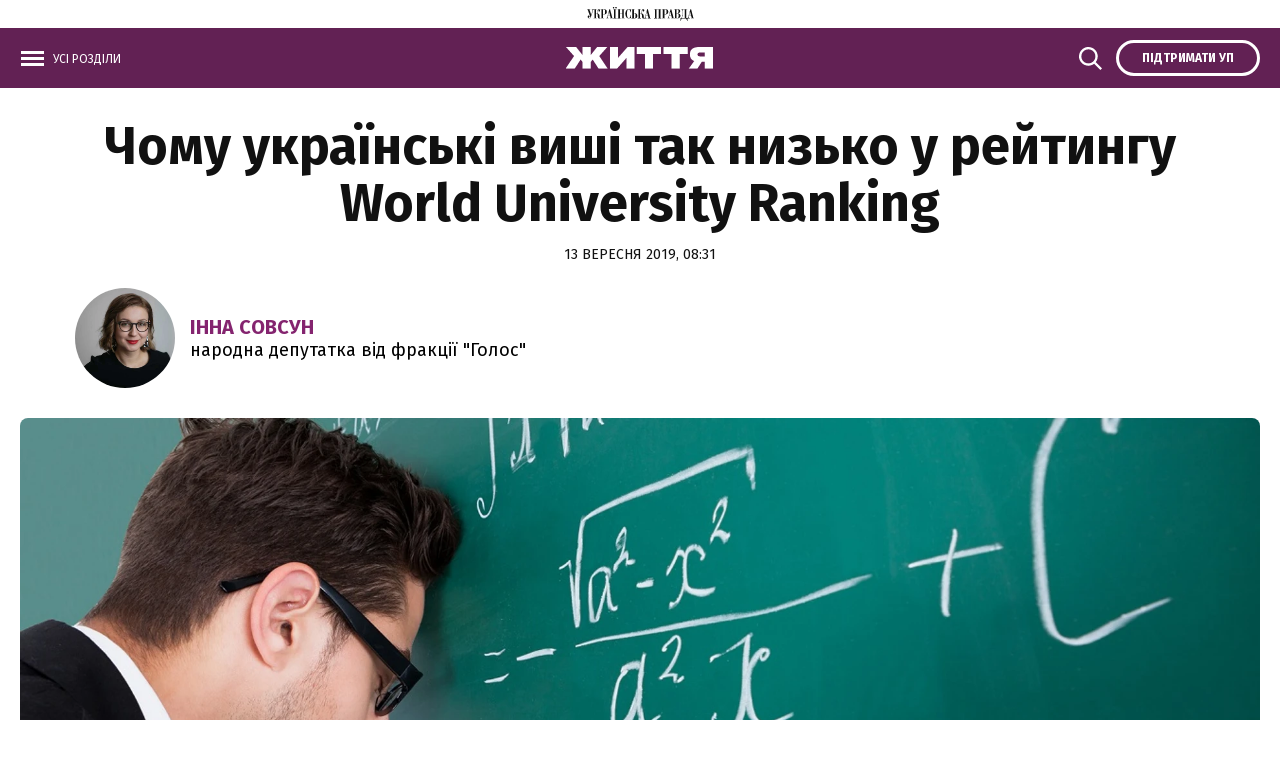

--- FILE ---
content_type: text/html; charset=UTF-8
request_url: https://life.pravda.com.ua/columns/2019/09/13/238203/
body_size: 13327
content:
<!DOCTYPE html>
<html lang="uk">
    <head>
        <meta http-equiv="Content-Type" content="text/html; charset=utf-8" />
        <script>
    let js_script_list = [],
        chead = document.head || document.body || document.documentElement;

    function loadScript(src, cb) {

        let i = js_script_list.length, load_check = false;
        while (i--) {
            if (js_script_list[i] === src) {
                load_check = true;
                break;
            }
        }
        if(!load_check){
            js_script_list.push(src);
            var s = document.createElement('script');
            s.src = src;
            chead.appendChild(s);
            s.onload = cb;
            s.onerror = cb;
            return s;
        }else{
            if (cb !== undefined && typeof(cb) === "function") {
                cb();
            }
        }
    }
</script>

            <!-- The style to be used for this article -->
<meta property="fb:app_id" content="592361947628060" />

<title>Чому українські виші так низько у рейтингу World University Ranking  - Погляди - Українська правда. Життя</title>

    <meta name="description" content=""/> 

    <meta property="article:content_tier" content="free"/>

<link rel="canonical" href="https://life.pravda.com.ua/columns/2019/09/13/238203/" />

    <link rel="amphtml" href="https://life.pravda.com.ua/columns/5d7b29b3b7ba2/index.amp">

<meta name="keywords" content="">
<meta name="document-state" content="state">
<meta name="revisit-after" content="1 days">

<script type="application/ld+json">
    {"@context":"http://schema.org","name":"Чому українські виші так низько у рейтингу World University Ranking ","@type":"NewsArticle","mainEntityOfPage":{"@type":"WebPage","@id":"https://life.pravda.com.ua/columns/2019/09/13/238203/"},"headline":"Чому українські виші так низько у рейтингу World University Ranking ","datePublished":"2019-09-13 08:31:31","dateModified":"2024-02-13 08:05:42","image":{"@type":"ImageObject","url":"https://life.pravda.com.ua/life/img/life-logo-og-new.gif?q=90&w=1920","height":754.2857142857142,"width":1200},"author":{"@type":"Organization","name":"Українська правда. Життя","alternateName":"Українська правда. Життя"},"description":"","publisher":{"type":"Organization","name":"Українська правда. Життя","logo":{"@type":"ImageObject","url":"https://life.pravda.com.ua/life/img/life-logo-og-new.gif","image":"https://life.pravda.com.ua/life/img/life-logo-og-new.gif","width":100,"height":100}}}
</script>
<script type="application/ld+json">
    {"@context":"http:\/\/schema.org","@type":"BreadcrumbList","itemListElement":[{"@type":"ListItem","position":1,"item":{"@id":"\/","name":"\u0423\u043a\u0440\u0430\u0457\u043d\u0441\u044c\u043a\u0430 \u043f\u0440\u0430\u0432\u0434\u0430. \u0416\u0438\u0442\u0442\u044f"}},{"@type":"ListItem","position":2,"item":{"@id":"\u041a\u043e\u043b\u043e\u043d\u043a\u0438","name":"https:\/\/life.pravda.com.ua\/columns\/"}},{"@type":"ListItem","position":3,"item":{"@id":"https:\/\/life.pravda.com.ua\/columns\/2019\/09\/13\/238203\/","name":"\u0427\u043e\u043c\u0443 \u0443\u043a\u0440\u0430\u0457\u043d\u0441\u044c\u043a\u0456 \u0432\u0438\u0448\u0456 \u0442\u0430\u043a \u043d\u0438\u0437\u044c\u043a\u043e \u0443 \u0440\u0435\u0439\u0442\u0438\u043d\u0433\u0443 World University Ranking "}}]}
</script>

    <script type="application/ld+json">
        {"@context":"https:\/\/schema.org","@type":"ProfilePage","mainEntity":{"@type":"Person","identifier":246,"image":"https:\/\/imglife.pravda.com.ua\/life\/journalist\/images\/doc\/4\/d\/407\/4da22d7-sovsun-478.jpg","description":"","name":"\u0406\u043d\u043d\u0430 \u0421\u043e\u0432\u0441\u0443\u043d"}}
    </script>

<script>
            loadScript('https://cdn.onthe.io/io.js/gmuxeyw4z95Z');
    </script>
    
    <script>
        window._io_config = window._io_config || {};
        window._io_config["0.2.0"] = window._io_config["0.2.0"] || [];
        window._io_config["0.2.0"].push({
            page_url: "https://life.pravda.com.ua/columns/2019/09/13/238203/",
            page_url_canonical: "https://life.pravda.com.ua/columns/2019/09/13/238203/",
            page_title: "Чому українські виші так низько у рейтингу World University Ranking ",
            page_type: "article",
            page_language: "ua",

            article_authors: ["Інна Совсун"],
            article_categories: ["Колонки"],
            article_subcategories: ["Колонки"],
            article_type: "column",
            article_word_count: "30",
            article_publication_date: "Fri, 13 Sep 2019 08:31:31 +0300"

        });
    </script>


    <meta property="og:title" content="Чому українські виші так низько у рейтингу World University Ranking " />
    <meta property="og:description" content="">

<meta property="og:site_name" content="Українська правда. Життя" />
<meta property="og:type" content="article" />
<meta property="og:url" content="https://life.pravda.com.ua/columns/2019/09/13/238203/" />


<meta name="twitter:card" content="summary_large_image">
<meta name="twitter:site" content="@UPZhyttya">
<meta name="twitter:title" content="Чому українські виші так низько у рейтингу World University Ranking " />
<meta name="twitter:description" content="" />



    <meta property="og:image" content="https://imglife.pravda.com.ua/life/images/doc/1/f/38582/1f4151f-university.jpg?w=1920&q=90" />
    <meta name="twitter:image" content="https://imglife.pravda.com.ua/life/images/doc/1/f/38582/1f4151f-university.jpg" />


    <meta property="og:image:width" content="755">
    <meta property="og:image:height" content="503">

        <script type="application/ld+json">
    {"@context":"https:\/\/schema.org","@type":"NewsMediaOrganization","name":"\u0423\u043a\u0440\u0430\u0457\u043d\u0441\u044c\u043a\u0430 \u043f\u0440\u0430\u0432\u0434\u0430. \u0416\u0438\u0442\u0442\u044f","legalName":"\u0422\u041e\u0412 \"\u0423\u041f \u041c\u0415\u0414\u0406\u0410 \u041f\u041b\u042e\u0421\"","url":"https:\/\/life.pravda.com.ua\/","logo":"https:\/\/life.pravda.com.ua\/life\/favicon\/android-icon-192x192.png","sameAs":["https:\/\/www.facebook.com\/UPZhyttya.culture\/","https:\/\/twitter.com\/UPZhyttya","https:\/\/www.youtube.com\/user\/lifepravda"],"foundingDate":"2007","address":{"@type":"PostalAddress","streetAddress":"\u0432\u0443\u043b. \u0416\u0438\u043b\u044f\u043d\u0441\u044c\u043a\u0430 48,50\u0410","addressLocality":"\u041a\u0438\u0457\u0432","postalCode":"01032","addressCountry":"UA"},"contactPoint":[{"@type":"ContactPoint","email":"editor@pravda.ua","contactType":"editorial office","areaServed":"UA","availableLanguage":["uk-UA"]}]}
</script>
<script type="application/ld+json">
    {"@context":"https:\/\/schema.org","@type":"Organization","name":"\u0423\u043a\u0440\u0430\u0457\u043d\u0441\u044c\u043a\u0430 \u043f\u0440\u0430\u0432\u0434\u0430. \u0416\u0438\u0442\u0442\u044f","legalName":"\u0422\u041e\u0412 \"\u0423\u041f \u041c\u0415\u0414\u0406\u0410 \u041f\u041b\u042e\u0421\"","url":"https:\/\/life.pravda.com.ua\/","logo":"https:\/\/life.pravda.com.ua\/life\/favicon\/android-icon-192x192.png","sameAs":["https:\/\/www.facebook.com\/UPZhyttya.culture\/","https:\/\/twitter.com\/UPZhyttya","https:\/\/www.youtube.com\/user\/lifepravda"],"foundingDate":"2007","address":{"@type":"PostalAddress","streetAddress":"\u0432\u0443\u043b. \u0416\u0438\u043b\u044f\u043d\u0441\u044c\u043a\u0430 48,50\u0410","addressLocality":"\u041a\u0438\u0457\u0432","postalCode":"01032","addressCountry":"UA"},"contactPoint":[{"@type":"ContactPoint","email":"editor@pravda.ua","contactType":"editorial office","areaServed":"UA","availableLanguage":["uk-UA"]}]}
</script>
<script type="application/ld+json">
    {"@context":"http:\/\/schema.org","@type":"WebSite","url":"https:\/\/life.pravda.com.ua\/","potentialAction":{"@type":"SearchAction","target":"https:\/\/life.pravda.com.ua\/search.html?query={query}","query-input":"required name=query"}}
</script>
<script type="application/ld+json">
    {"@context":"http:\/\/schema.org","@type":"WebPage","url":"https:\/\/life.pravda.com.ua\/","publisher":{"@type":"Organization","name":"\u0423\u043a\u0440\u0430\u0457\u043d\u0441\u044c\u043a\u0430 \u043f\u0440\u0430\u0432\u0434\u0430. \u0416\u0438\u0442\u0442\u044f","logo":{"@type":"ImageObject","url":"https:\/\/life.pravda.com.ua\/life\/favicon\/android-icon-192x192.png","width":192,"height":192}}}
</script>

        <meta name="viewport" content="width=device-width,initial-scale=1,maximum-scale=1,user-scalable=yes">
        <meta name="robots" content="max-image-preview:large">

        <link rel="apple-touch-icon" href="https://life.pravda.com.ua/life/favicon/apple-touch-icon.png">
        <link rel="shortcut icon" href="https://life.pravda.com.ua/life/favicon/favicon.ico">

        <link rel="preconnect" href="https://fonts.googleapis.com">
        <link rel="preconnect" href="https://fonts.gstatic.com" crossorigin>
        <link rel="preconnect" href="https://securepubads.g.doubleclick.net">
        <link rel="preconnect" href="//cm.g.doubleclick.net">
        <link rel="preconnect" href="//gaua.hit.gemius.pl">
        <link rel="preconnect" href="https://cdn.membrana.media/" crossorigin>
        <link rel="dns-prefetch" href="https://cdn.membrana.media/">
        <link rel="dns-prefetch" href="https://pagead2.googlesyndication.com">
        <link rel="dns-prefetch" href="https://securepubads.g.doubleclick.net">
        <link rel="dns-prefetch" href="https://www.googletagservices.com">
        <link rel="dns-prefetch" href="https://www.googletagmanager.com">
        <link rel="dns-prefetch" href="https://www.googleadservices.com">
        <link rel="dns-prefetch" href="https://connect.facebook.net">
        <link rel="dns-prefetch" href="https://www.facebook.com">
        <link rel="dns-prefetch" href="//cm.g.doubleclick.net">
        <link rel="dns-prefetch" href="https://gaua.hit.gemius.pl">

        <link rel="prefetch" href="https://cdn.onthe.io/io.js/gmuxeyw4z95Z" as="script" />
        <link rel="prefetch" href="https://life.pravda.com.ua/life/js/swiper-bundle.min.js" as="script" />
        <link rel="prefetch" href="https://life.pravda.com.ua/life/css/swiper-bundle.css" as="style" />



        


        <link href="https://fonts.googleapis.com/css?family=Fira+Sans:400,400i,700,700i,800,800i&amp;subset=cyrillic" rel="stylesheet">



        <link rel="stylesheet" href="https://life.pravda.com.ua/life/css/index.min.css?1.20">



        <script async="async" src="https://life.pravda.com.ua/life/js/common.js?11"></script>
        <script async="async" src="https://life.pravda.com.ua/life/js/webworker-loader.js"></script>


        <script>
            window.oGTM = 'GTM-WW7B57';
        </script>
        <!-- Google Tag Manager -->
        
        <!-- End Google Tag Manager -->

        <!-- Google tag (gtag.js) -->
        <script async src="https://www.googletagmanager.com/gtag/js?id=G-XCGJECRG1J"></script>
        <script>
            window.dataLayer = window.dataLayer || [];
            function gtag(){dataLayer.push(arguments);}
            gtag('js', new Date());

            gtag('config', 'G-XCGJECRG1J');
        </script>

        <style>
            .nts-ad {display: flex; flex-direction: column; align-items: center; justify-content: center}
            .nts-ad-h250 {min-height: 250px}
            .nts-ad-h280 {min-height: 280px}
            .nts-ad-h600 {min-height: 600px; justify-content: flex-start}
            .nts-ad-w300 {width: 300px}

            @media (max-width: 1199px) {
                .nts-ad[data-ym-ad="lpr-sbr-1"], .nts-ad[data-ym-ad="lpr-sbr-2"], .nts-ad[data-ym-ad="lpr-itc-1"] {display:none !important;}
            }

            @media (min-width: 700px) {
                .nts-ad[data-ym-ad="LPR_ITC"] {display: none;}
                .nts-ad[data-ym-ad="lpr-ita"] {display: none;}
                .nts-ad[data-ym-ad="lpr-ita-1"] {display: none;}
                .hide-on-mobile{display: none;}
            }
            .ym-video--wrapper {padding-top: 10px;background: #eeeff0;}

            .ym-video--player {aspect-ratio: 16 / 9;}

            .ym-video--title {text-align: center;margin-bottom: 10px;text-transform: uppercase;color: #999;font-size: 12px;line-height: 12px;font-weight: normal;font-family: 'fira sans', sans-serif !important;}

            @media screen and (min-width: 481px) {
                .ym-video--wrapper {padding: 10px 20px 20px;border-radius: 8px;}
            }

        </style>

        

            </head>
    <body>
        <div id="fb-root"></div>
<script>

    let facebook_loaded = false;
    function loadFacebook(){
        facebook_loaded = true;
        (function(d, s, id) {var js, fjs = d.getElementsByTagName(s)[0];if (d.getElementById(id)) return;js = d.createElement(s); js.id = id;js.src = "//connect.facebook.net/en_US/sdk.js#xfbml=1&version=v19.0&appId=592361947628060";fjs.parentNode.insertBefore(js, fjs);}(document, "script", "facebook-jssdk"));
    }
    /*document.addEventListener('DOMContentLoaded', function(){
        if (facebook_loaded) return;
        loadFacebook();
    });*/
    document.addEventListener('scroll', function(){
        if (facebook_loaded) return;
        loadFacebook();
    });


</script>

            <div class="header_top">
    <a href="https://www.pravda.com.ua/">
        <img src="https://life.pravda.com.ua/life/svg/up_logo.svg">
    </a>
</div>
    <header class="header header_sm">
    <div class="header_main">
        <div class="layout_wrapper">
            <div class="header_wrapper">
                <div class="header_wrapper_l">
                    <a class="top_menu_link" onclick="toggleMenu()">
                        <span class="icon_menu">
                            <img src="https://life.pravda.com.ua/life/svg/menu_icon.svg">
                        </span>
                        <span class="icon_close">
                            <img src="https://life.pravda.com.ua/life/svg/close.svg">
                        </span>
                        <span class="options_text">Усі розділи</span>
                    </a>
                </div>
                <div class="header_wrapper_c">
                    <div class="header_logo">
                        <a href="https://life.pravda.com.ua/">
                            <img src="https://life.pravda.com.ua/life/svg/life_logo.svg">
                        </a>
                    </div>
                </div>
                <div class="header_wrapper_s">
                    <a class="top_search_link" onclick="toggleSearch()">
                        <span class="icon_search">
                            <img src="https://life.pravda.com.ua/life/svg/search.svg" width="25" height="25">
                        </span>
                        <span class="icon_close">
                            <img src="https://life.pravda.com.ua/life/svg/close.svg" width="25" height="25">
                        </span>
                    </a>
                </div>
                <div class="header_wrapper_r">
                    <a href="https://club.pravda.com.ua/?utm_source=life_up&utm_campaign=pravda_button_ukr" target="_blank" class="top_options_club">
                        <span class="options_text">Підтримати УП</span>
                    </a>
                </div>
            </div>
        </div>

        <div class="popup menu_popup">
            <div class="layout_wrapper">

                <div class="top_menu_wrapper">
                    <nav class="top_menu_item">
                        <div class="top_menu_title"><span>Розділи</span></div>
                        <ul class="top_menu">
                            <li><a href="https://life.pravda.com.ua/news/">Новини</a></li>
                            <li><a href="https://life.pravda.com.ua/publications/">Публікації</a></li>
                            <li><a href="https://life.pravda.com.ua/column/">Погляд</a></li>

                                                            <li>
                                    <a href="https://life.pravda.com.ua/projects/">
                                        Спецпроєкти
                                    </a>
                                </li>
                                                            <li>
                                    <a href="https://life.pravda.com.ua/health/">
                                        Здоров&#039;я
                                    </a>
                                </li>
                                                            <li>
                                    <a href="https://life.pravda.com.ua/travel/">
                                        Подорожі
                                    </a>
                                </li>
                                                            <li>
                                    <a href="https://life.pravda.com.ua/culture/">
                                        КУЛЬТУРА
                                    </a>
                                </li>
                                                            <li>
                                    <a href="https://life.pravda.com.ua/society/">
                                        Суспільство
                                    </a>
                                </li>
                            
                            <li><a href="https://life.pravda.com.ua/archives/calendar/">Архів</a></li>
                        </ul>
                    </nav>
                    <nav class="top_menu_item">
                        <div class="top_menu_title"><span>Проєкти "Української правди"</span></div>
                        <ul class="top_menu_proj">
                            <li><a href="https://www.pravda.com.ua" target="_blank">Українська правда</a></li>
                            <li><a href="https://www.epravda.com.ua" target="_blank">Економічна правда</a></li>
                            <li><a href="https://www.eurointegration.com.ua" target="_blank">Європейська правда</a></li>
                            <li><a href="https://life.pravda.com.ua/"
                                   class="section_menu_item_active">Життя</a></li>
                            <li><a href="https://champion.com.ua/" target="_blank">Спорт</a></li>
                            <li><a href="https://tabloid.pravda.com.ua/" target="_blank">ТаблоID</a></li>
                            <li><a href="https://www.istpravda.com.ua" target="_blank">Історична правда</a></li>
                            <li><a href="https://blogs.pravda.com.ua" target="_blank">Блоги</a></li>
                            <li><a href="https://forum.pravda.com.ua" target="_blank">Форум</a></li>
                            <li><a href="https://mezha.media/" target="_blank">Межа</a></li>
                        </ul>
                    </nav>
                    <nav class="top_menu_item">
                        <div class="top_menu_title"><span>Спецпроєкти</span></div>
                        <ul class="top_menu_sp">
                                                            <li>
                                    <a href="https://life.pravda.com.ua/projects/naplichniki-zhittya/">
                                        Наплічники життя
                                    </a>
                                </li>
                                                            <li>
                                    <a href="https://life.pravda.com.ua/projects/pryklad-obiednannia/">
                                        Великий приклад об&#039;єднання
                                    </a>
                                </li>
                                                            <li>
                                    <a href="https://life.pravda.com.ua/projects/nezlamni-bo-yedyni/">
                                        Незламні, бо єдині
                                    </a>
                                </li>
                                                            <li>
                                    <a href="https://life.pravda.com.ua/projects/dopomoga-poruch/">
                                        Допомога поруч
                                    </a>
                                </li>
                                                            <li>
                                    <a href="https://life.pravda.com.ua/projects/povernutisya-do-zhittya/">
                                        Повернутися до життя
                                    </a>
                                </li>
                                                            <li>
                                    <a href="https://life.pravda.com.ua/projects/65042de148e15/">
                                        ЗАХИСТОК
                                    </a>
                                </li>
                                                            <li>
                                    <a href="https://life.pravda.com.ua/projects/pro-krim/">
                                        Про Крим
                                    </a>
                                </li>
                                                            <li>
                                    <a href="https://life.pravda.com.ua/projects/pidlitky-i-viyna/">
                                        Підлітки і війна
                                    </a>
                                </li>
                                                            <li>
                                    <a href="https://life.pravda.com.ua/projects/recviyem/">
                                        RECвієм
                                    </a>
                                </li>
                                                            <li>
                                    <a href="https://life.pravda.com.ua/projects/pokolinnya-peremogi/">
                                        Покоління Перемоги
                                    </a>
                                </li>
                                                    </ul>
                    </nav>

                </div>

            </div>
        </div>

        <div class="popup search_popup">
            <div class="layout_wrapper">
                <div class="search_form_wrapper">
                    <form action="https://life.pravda.com.ua/search/" method="get">
                        <div class="search_form">
                            <form action="" method="">
                                <input class="search_field" name="query" type="text" placeholder="Пошук по сайту">
                                <input class="search_button" type="submit" value="Знайти">
                            </form>
                        </div>
                    </form>

                </div>
            </div>
        </div>

    </div>
</header>
    
    <div class="main">
    <div class="section_article section_article_middle">
        
        <article class="post_article">
            <header class="post_article_header">
                <div class="post_article_header_content">
                                        <h1 class="post_article_title">Чому українські виші так низько у рейтингу World University Ranking 
                                            </h1>
                    <div class="post_article_date">13 вересня 2019, 08:31</div>
                    <div class="post_article_header_media_about">
                        
                    </div>
                </div>

                                    <div class="post_article_author">
                        <div class="post_article_author_media">
                            
                            
                                                            <picture><source type="image/webp" srcset="https://imglife.pravda.com.ua/life/journalist/images/doc/4/d/407/4da22d7-sovsun-478.jpg?w=400&q=90&f=webp"></source><source srcset="https://imglife.pravda.com.ua/life/journalist/images/doc/4/d/407/4da22d7-sovsun-478.jpg?w=400&q=90"></source><img src="https://imglife.pravda.com.ua/life/journalist/images/doc/4/d/407/4da22d7-sovsun-478.jpg?w=400&q=90" alt="" loading="lazy" width="478" height="484"></img></picture>
                                                    </div>
                        <div class="post_article_author_name">
                            <a href="https://life.pravda.com.ua/authors/56c5c25605b75/">
                                Інна Совсун
                            </a>
                            <span>народна депутатка від фракції &quot;Голос&quot;</span>
                        </div>
                    </div>
                
                                    <div class="post_article_header_media">
                        
                        <picture><source type="image/webp" srcset="https://imglife.pravda.com.ua/life/images/doc/4/a/38581/4a28e77-university.jpg?w=1920&q=90&f=webp"></source><source srcset="https://imglife.pravda.com.ua/life/images/doc/4/a/38581/4a28e77-university.jpg?w=1920&q=90"></source><img src="https://imglife.pravda.com.ua/life/images/doc/4/a/38581/4a28e77-university.jpg?w=1920&q=90" alt="Чому українські виші так низько у рейтингу World University Ranking " loading="lazy" width="1311" height="586"></img></picture>
                        <div class="post_article_header_media_about">
                            
                        </div>
                    </div>
                
            </header>
            <div class="layout_wrapper_article">
                <aside class="post_article_service">
                    <div class="post_article_social post_article_social_top">
                        <div class="button" onclick="fb_share('https://life.pravda.com.ua/columns/2019/09/13/238203/'); return false;" >
    <span class="icon_fb">

        <i class="iconlife-fb"></i>
    </span>
</div>
<div class="button" onclick="tw_share('https://life.pravda.com.ua/columns/2019/09/13/238203/', 'Чому українські виші так низько у рейтингу World University Ranking '); return false;">
    <span class="icon_twitter">

        <i class="iconlife-twitter"></i>
    </span>
</div>
<div class="button" onclick="tg_share('https://life.pravda.com.ua/columns/2019/09/13/238203/', 'Чому українські виші так низько у рейтингу World University Ranking '); return false;">
    <span class="icon_telegram">

                <i class="iconlife-telegram"></i>

    </span>
</div>

<div class="button copy_button" onclick="copyUrl('https://life.pravda.com.ua/columns/2019/09/13/238203/')">
    <span class="icon_link">
            <i class="iconlife-link"></i>
    </span>
</div>
<div class="tooltip">Посилання скопійовано</div>


<script type="text/javascript">
    function fb_share(share_url) {
        if(facebook_loaded === undefined || facebook_loaded === false){
            loadFacebook();
        }
        setTimeout(function(){
            FB.ui({
                method: 'share',
                href: share_url,
            }, function(response){});
        }, 1000);

    }

    function tw_share(share_url, share_title) {
        var loc = share_url;
        window.open('https://twitter.com/share?url=' + loc + '&text=' + encodeURIComponent(share_title) + '&via=UPZhyttya&', 'twitterwindow', 'height=450, width=550, top='+(window.innerHeight/2 - 225) +', left='+window.innerWidth/2 +', toolbar=0, location=0, menubar=0, directories=0, scrollbars=0');
    }

    function tg_share(share_url, share_title) {
        var loc = share_url;
        window.open('https://t.me/share/url?url=' + loc + '&text=' + encodeURIComponent(share_title) , 'twitterwindow', 'height=450, width=550, top='+(window.innerHeight/2 - 225) +', left='+window.innerWidth/2 +', toolbar=0, location=0, menubar=0, directories=0, scrollbars=0');
    }
</script>                    </div>

                    <div class="post_article_statistic">
        <div class="post_views" id="articleCountView">
             <span class="icon_view">
                 <svg viewBox="0 0 20 18" fill="none">
                    <g>
                      <path fill-rule="evenodd" clip-rule="evenodd"
                            d="M10 3C5.5 3.1 1.5 6 0 10.3C0 10.4 0 10.6 0 10.7C1.5 15 5.5 17.9 10 18C14.5 17.9 18.6 15 20 10.7C20 10.6 20 10.4 20 10.3C18.6 6 14.6 3.1 10 3ZM10 16.8C6.1 16.8 2.6 14.3 1.3 10.5C2.6 6.8 6.1 4.3 10 4.3C13.9 4.3 17.4 6.8 18.7 10.6C17.4 14.2 13.9 16.7 10 16.8ZM10 6.8C7.9 6.8 6.3 8.5 6.3 10.6C6.3 12.7 8 14.3 10 14.2C12.1 14.2 13.7 12.5 13.7 10.5C13.8 8.4 12.1 6.8 10 6.8ZM10 13C8.6 13 7.5 11.9 7.5 10.5C7.5 9.1 8.6 8 10 8C11.4 8 12.5 9.1 12.5 10.5C12.5 11.9 11.4 13 10 13Z"
                            fill="#111111"/>
                    </g>
                 </svg>
            </span>
        </div>
    </div>
                </aside>
                <div class="post_article_body_wrapper">
                    <div class="post_article_body">
                        <div class="post_article_text" data-io-article-url="https://life.pravda.com.ua/columns/2019/09/13/238203/">
                            <p><span style="font-weight: 400;">Днями вийшов новий <a href="/society/2019/09/12/238199/" target="_blank">рейтинг університетів від World University Ranking від Times Higher Education</a>. </span></p>


<p><strong>Українські університети очікувано зайняли місця нижче 800-го. Очікувано, тому що саме на такі місця ми сьогодні можемо претендувати, зважаючи на стан розвитку вищої освіти в Україні. </strong></p>


<p><span style="font-weight: 400;">У найбільш престижному університетському рейтингу світу – Academic Ranking of World Universities (колись - Шанхайський рейтинг) – ми не представлені взагалі.</span></p>


<p><span style="font-weight: 400;"></span></p>


<div style="border: #900022 3px solid; padding: 10px 20px;">
<h3 style="text-align: center;"><a href="/society/2019/09/12/238199/" target="_blank"><strong>6 українських вишів у світовому рейтингу університетів. СПИСОК</strong></a></h3>
</div>
<div class="ym-video--wrapper" style="max-width: 700px; margin: 0 auto;">
    <div class="ym-video--title">РЕКЛАМА:</div>
    <div class="ym-video--player LPR_VIDEO"></div>
</div>


<p><span style="font-weight: 400;"></span></p>


<p><span style="font-weight: 400;">Чому українські університети займають такі позиції на міжнародній арені? </span></p>


<p><span style="font-weight: 400;">На перший погляд, причина начебто очевидна: вони не дотягують до належного рівня. Ми дуже часто нарікаємо на низьку якість освіти в українських університетах. Але якість освіти  - досить загальне, "парасолькове", поняття.</span></p>


<p><span style="font-weight: 400;">Щоб пояснити позиції українських університетів у рейтингах, зрозуміти, у чому саме ми не дотягуємо, треба розібратися у методології побудови рейтингу: за що саме університети отримують свої місця. </span></p>


<p><span style="font-weight: 400;"></span></p>


<h3 style="text-align: center;"><strong>За якими критеріями оцінюють університети в Times Higher Education? </strong></h3>


<p><span style="font-weight: 400;"></span></p>


<blockquote>
<p><strong>Навчання – 30% </strong>(зокрема, репутація; співвідношення кількості викладачів/студентів; співвідношення студентів бакалаврату і докторантури);</p>
<p><strong>Цитування (впливовість наукових досліджень) – 30%;</strong></p>
<p><strong>Дослідження </strong>(кількість, дохід, репутація наукових досліджень)<strong> – 30%;</strong></p>
<p><strong>Міжнародний вимір – 7,5%;</strong></p>
<p><strong>Взаємодія з бізнесом – 2,5%;</strong></p>
</blockquote>


<p><span style="font-weight: 400;">Ми бачимо, що більше половини оцінки грунтується на рівні наукових досліджень. </span></p>


<p><span style="font-weight: 400;">Таким чином,</span><strong> головна причина слабких позицій українських університетів - результати наукової роботи (або частіше – їх відсутність). </strong></p>


<p><span style="font-weight: 400;">Адже саме наукові результати, визнані на міжнародному рівні (тобто опубліковані у виданнях, котрі читають у науковому світі) є ключовим показником, який впливає на місця університетів у рейтингах. Саме вони є головним мірилом для оцінювання якості університетів у світі. </span></p>


<p><span style="font-weight: 400;">Українські університети історично були інституційно відокремлені від наукових інститутів. Ще з дорадянських часів існувала окремо Академія наук і окремо – університети. Власне, ця інституційна розділеність залишається до сьогодні, і можливо, вона є однією із причин, чому ми не можемо сьогодні сподіватись на високі місця в рейтингу. </span></p>


<p><span style="font-weight: 400;">[BANNER2]</span></p>


<p><span style="font-weight: 400;">Що з цим треба робити? Звісно, ми зацікавлені в тому, щоб українські університети були кращими. Не заради місць в рейтингу, а тому, що це потрібно нам як суспільству. Разом з тим, ми повинні розуміти: </span><strong>аби отримати університети світового рівня, в ці виші треба дуже добре інвестувати. </strong></p>


<p><span style="font-weight: 400;">Сьогодні деякі українські університети мають хороший науковий потенціал, і саме їх ми бачимо, зокрема, в рейтингу Times. </span></p>


<p><span style="font-weight: 400;">Але разом з тим, навіть найкращі науковці, які працюють на окремих кафедрах цих університетів, не можуть мати ту саму продуктивність наукової роботи, яка є в їхніх колег з кращих університетів світу. І причина – надто банальна: низька якість наукової інфраструктури. </span></p>


<p><span style="font-weight: 400;"></span></p>


<div style="border: #900022 3px solid; padding: 10px 20px;">
<h3 style="text-align: center;"><strong><a target="_blank" href="/society/2019/07/30/237658/" id="/society/2019/07/30/237658/" onclick="insertItem(this); return false">Якими мають бути сучасні університети? Вичерпно пояснює ексміністр освіти Великої Британії</a></strong></h3>
</div>


<p><span style="font-weight: 400;"></span></p>


<p><span style="font-weight: 400;">З цим треба щось робити в першу чергу. Щоб створювати можливості для якісних наукових досліджень, треба забезпечити науковців необхідним обладнанням та приміщеннями, дати їм доступ до іноземних наукових видань, фінансувати поїздки на наукові конференції тощо. Тільки так ми зможемо підняти якість науки в університетах. </span></p>


<p><span style="font-weight: 400;">Проте для окремих сфер, як-то суспільствознавство чи гуманітарні науки, проблема не лише у нестачі коштів. </span></p>


<p><span style="font-weight: 400;">В Україні надзвичайно низькі академічні стандарти. На жаль,</span><strong> багатьом публікаціям у цих сферах не можна навіть закинути плагіат чи фальшування, бо вони просто не є науковими.</strong></p>


<p><span style="font-weight: 400;">Стаття може мати ідеально оформлені посилання, але при цьому бути просто рефератом, переказом чужих думок без жодних ознак наукового пошуку, наукового методу. </span></p>


<p><span style="font-weight: 400;">[BANNER3]</span></p>


<p><span style="font-weight: 400;">Втім, академічна недоброчесність (плагіат і фальшування наукових результатів) також дуже поширена в дослідженнях у цих наукових галузях.</span></p>


<p><span style="font-weight: 400;">Якщо проблему далі ігнорувати, марно сподіватись на кращі позиції в рейтингах. </span></p>


<p><span style="font-weight: 400;">Більше того, навіть якщо рухатись вперед, але повільно, то цього так само буде недостатньо. Адже у світі стрімко постають нові університети світового рівня – найперше в азійському регіоні.</span></p>


<p><span style="font-weight: 400;">Материковий Китай вже має 7 університетів в топ-200 рейтингу Times. Тому навіть щоб утримувати ті самі позиції. треба рухатись вперед. А для того, щоб виходити на кращі позиції – треба рухатись вперед швидше за Китай</span><span style="font-weight: 400;">.</span></p>


<p><em><span style="font-weight: 400;"><strong>Інна Совсун</strong>, віце-президентка Київської школи економіки, народна депутатка України, для УП.Життя</span></em></p>


<p><em>Вас також може зацікавити:</em></p>


<blockquote>
<p><strong><a target="_blank" href="/society/2019/03/21/236186/" id="/society/2019/03/21/236186/" onclick="insertItem(this); return false">Як обрати університет і на що саме треба звернути увагу. ЧЕКЛІСТ</a></strong></p>
<p><strong><a target="_blank" href="/society/2019/08/6/237791/" id="/society/2019/08/6/237791/" onclick="insertItem(this); return false">Більше 75% абітурієнтів отримали місця в бажаних університетах: МОН про вступ 2019</a></strong></p>
<p><strong><a target="_blank" href="/columns/2019/01/28/235294/" id="/columns/2019/01/28/235294/" onclick="insertItem(this); return false">Як українські університети абітурієнтів втрачають</a></strong></p>
<p><strong><a target="_blank" href="/columns/2018/12/5/234458/" id="/columns/2018/12/5/234458/" onclick="insertItem(this); return false">Майбутнє університетів – до чого готуватися українським вишам?</a></strong></p>
</blockquote>


<p><span style="color: #993366;"><strong><em>Ми хочемо тримати з вами зв'язок. Будемо раді бачитися і спілкуватися з вами на нашій сторінці у <a href="https://www.facebook.com/UPZhyttya.culture/" rel="noopener noreferrer" target="_blank">Facebook.</a></em></strong></span></p>


<p><span style="color: #993366;"><strong><em>А якщо хочете бути в курсі лише новин та важливої інформації про здоров'я, підписуйтесь на нашу <a href="https://www.facebook.com/groups/lifepravda/?ref=bookmarks" rel="noopener noreferrer" target="_blank">Facebook-групу</a> про здоров'я та здоровий спосіб життя.</em></strong></span></p>

                        </div>

                        
                                                    <div class="unit_bottom_banner">
    <div class="advtext">Реклама:</div>
    <div class="banner" style=" width: 100%; max-width: 980px;">
        <div class="nts-ad nts-ad-h280">
                                        <div class="LPR_BTA"></div>
                                     </div>
    </div>
</div>
                                                <style>
        .fb-comments{
            display: block;
        }
        .fb-comments,
        .fb-comments > span,
        .fb-comments iframe {
            width: 100% !important;
        }
    </style>
    <div class="fb-comments" data-href="https://life.pravda.com.ua/columns/5d7b29b3b7ba2/" data-numposts="5" data-width="100%"></div>
                    </div>

                    <aside class="post_article_side">
                                                    <div class="post_side_topic">
        <div class="side_sm_title">
            <h4>
                                        <a href="https://life.pravda.com.ua/authors/56c5c25605b75/">
                             Інші думки автора
                        </a>
                                </h4>
        </div>
        <div class="news_grid_wrapper">

                            <div class="article_news">
                    <div class="article_title">
                        <a href="https://life.pravda.com.ua/columns/2022/09/14/250448/">
                            Слабкий зв'язок з реальністю. Що чекає на освіту та зарплати вчителів у рамках проєкту бюджету-2023 
                        </a>
                    </div>
                </div>
                            <div class="article_news">
                    <div class="article_title">
                        <a href="https://life.pravda.com.ua/columns/2022/04/27/248420/">
                            Чи буде Пушкінопад у школі?
                        </a>
                    </div>
                </div>
                            <div class="article_news">
                    <div class="article_title">
                        <a href="https://life.pravda.com.ua/columns/2021/12/02/246682/">
                            Досить обмежуватися винагородою найкращих: чому премії за результати ЗНО не вирішують освітніх проблем
                        </a>
                    </div>
                </div>
                            <div class="article_news">
                    <div class="article_title">
                        <a href="https://life.pravda.com.ua/columns/2021/09/23/245979/">
                            Дистанційка проти вакцинації: яким буде навчальний рік?
                        </a>
                    </div>
                </div>
                            <div class="article_news">
                    <div class="article_title">
                        <a href="https://life.pravda.com.ua/columns/2021/08/31/245771/">
                            Старша школа: реформу ліцеїв згортають?
                        </a>
                    </div>
                </div>
            
        </div>
    </div>
                        
                                                    <div class="unit_side_banner">
        <div class="advtext">Реклама:</div>
        <div class="banner" style="width: 300px; height: 600px;">
            <div class="nts-ad nts-ad-h600"  data-ym-ad="lpr-sbr-2">
                                        <div class="LPR_SBR_2"></div>
                                     </div>
        </div>
    </div>
                                            </aside>
                </div>
            </div>
        </article>
    </div>

    <div class="section_other_news">
    <div class="layout_wrapper_news">
        <div class="section_title section_title_sm">
            <h3><span>Головне сьогодні</span></h3>
        </div>
        <div class="section_articles_grid_wrapper section_articles_grid_wrapper_sub"
             id="important_today_block"
        >
        </div>
    </div>
</div>

<script>
    document.addEventListener('DOMContentLoaded', () => {
        fetch('https://life.pravda.com.ua/important-today/', {
            headers: {
                "Content-Type": 'text/plain'
            }
        }).then(response => {
            response.text().then(data => {
                document.getElementById('important_today_block').innerHTML = data
            })
        })
    })
</script>
</div>

    <footer class="footer">
    <div class="layout_wrapper">
        <div class="footer_line">
            <img src="https://life.pravda.com.ua/life/svg/wavy_line.svg">
        </div>
        <div class="footer_logo">
            <img src="https://life.pravda.com.ua/life/svg/life_logo.svg">
        </div>
        <div class="footer_copy">© 2007-2025, Українська правда</div>
        <nav class="footer_menu_wrapper">
            <ul class="footer_menu">
                <li><a href="https://life.pravda.com.ua/mediakit/">Реклама на сайті</a></li>
                <li><a href="https://www.pravda.com.ua/privacy-policy/" target="_blank">Політика конфіденційності</a></li>
                <li><a href="https://www.pravda.com.ua/rules/" target="_blank">Правила використання матеріалів УП</a></li>
                <li><a href="https://www.pravda.com.ua/cdn/cd1/rules/" target="_blank">Принципи і правила роботи УП</a></li>
                <li><a href="https://promokod.pravda.com.ua/" target="_blank">Промокоди</a></li>
            </ul>
        </nav>
        <div class="footer_info">
            <p>
                Текстові матеріали, розміщені на сайті life.pravda.com.ua, можна безкоштовно
                використовувати в обсязі не більше 50% за умови прямого посилання у підзаголовку чи першому реченні
                матеріалу.
                <br>
                <br>

            </p>
            <p>
                Матеріали з плашкою PROMOTED є рекламними та публікуються на правах реклами. Редакція може не поділяти погляди, які в них промотуються.

                Матеріали з плашкою СПЕЦПРОЄКТ та ЗА ПІДТРИМКИ також є рекламними, проте редакція бере участь у підготовці цього контенту і поділяє думки, висловлені у цих матеріалах.
                <br>
                <br>

            </p>
            <p>
                Редакція не несе відповідальності за факти та оціночні судження, оприлюднені у рекламних матеріалах. Згідно з українським законодавством відповідальність за зміст реклами несе рекламодавець.

                <br>
                <br>
            </p>
            <p>
                Всі матеріали, які розміщені на цьому сайті із посиланням на агентство "Інтерфакс-Україна", не
                підлягають подальшому відтворенню та/чи розповсюдженню в будь-якій формі, інакше як з письмового дозволу
                агентства "Інтерфакс-Україна".
            </p>
        </div>
        <div class="footer_social_wrapper">
            <a href="https://www.facebook.com/UPZhyttya.culture/">
                <span class="icon_fb">

                    <i class="iconlife-fb"></i>
                </span>
            </a>
            <a href="https://twitter.com/UPZhyttya">
                <span class="icon_twitter">

                    <i class="iconlife-twitter"></i>
                </span>
            </a>
            <a href="https://www.youtube.com/user/lifepravda">
                <span class="icon_youtube">

                    <i class="iconlife-youtube"></i>
                </span>
            </a>
        </div>
    </div>
</footer>

            <script>
    document.addEventListener('DOMContentLoaded', () => {
                    fetch('https://counter.pravda.com.ua/lfset?a=238203', {mode: 'no-cors',})
        
        fetch('/article/238203/count-view.html', {
            mode: 'no-cors',
        })
            .then(response => response.text())
            .then(count => {
                document.getElementById('articleCountView').append(count)
            })
            .catch(() => {
                console.log('get views error')
            })
    });
</script>
        <!-- Google Tag Manager (noscript) -->
        <noscript><iframe src="https://www.googletagmanager.com/ns.html?id=GTM-WW7B57"
                          height="0" width="0" style="display:none;visibility:hidden"></iframe></noscript>
        <!-- End Google Tag Manager (noscript) -->




        <script>
            loadScript('https://securepubads.g.doubleclick.net/tag/js/gpt.js');
            loadScript('https://cdn.membrana.media/lpr/ym.js?v=1');
        </script>
        <script>
            window.notsyCmd = window.notsyCmd || [];
            window.notsyCmd.push(function() {
                window.notsyInit({
                    pageVersionAutodetect: true
                });
            });
        </script>

        <!--gravitec-->

        <script>
            let gravitec_loaded = false;

            let loadGravitec = function () {
                document.removeEventListener('scroll', loadGravitec, true);
                loadScript('https://cdn.gravitec.net/storage/cd5f0f4e3e6fcbf8598a1c365889e065/client.js');
            }
            document.addEventListener('scroll', loadGravitec, true);

        </script>
        <style type="text/css">
            .grv-bell-host {display: none;}
            .grv-helper-bell-host {display: none;}
        </style>

        <!-- (C)2000-2021 Gemius SA - gemiusPrism  / Wezel zbiorczy pravda.com.ua/Strona glowna serwisu -->
        <script type="text/javascript">
            var pp_gemius_identifier = '0sgwsqe5pzCIPQDb5wLO8sdRHUykaC7Km1v9.r46UA3.K7';
            // lines below shouldn't be edited
            function gemius_pending(i)  {  window[i] = window[i] || function()  { var x = window[i+'_pdata'] = window[i+'_pdata'] || []; x[x.length]=arguments; } ; } ;gemius_pending('gemius_hit'); gemius_pending('gemius_event'); gemius_pending('pp_gemius_hit'); gemius_pending('pp_gemius_event');(function(d,t)  { try  { var gt=d.createElement(t),s=d.getElementsByTagName(t)[0],l='http'+((location.protocol=='https:')?'s':''); gt.setAttribute('async','async');gt.setAttribute('defer','defer'); gt.src=l+'://gaua.hit.gemius.pl/xgemius.js'; s.parentNode.insertBefore(gt,s); }  catch (e)  {  }  } )(document,'script');
        </script>

    <script>(function(){function c(){var b=a.contentDocument||a.contentWindow.document;if(b){var d=b.createElement('script');d.innerHTML="window.__CF$cv$params={r:'99bd0f7009f5c77f',t:'MTc2MjY4ODY4OA=='};var a=document.createElement('script');a.src='/cdn-cgi/challenge-platform/scripts/jsd/main.js';document.getElementsByTagName('head')[0].appendChild(a);";b.getElementsByTagName('head')[0].appendChild(d)}}if(document.body){var a=document.createElement('iframe');a.height=1;a.width=1;a.style.position='absolute';a.style.top=0;a.style.left=0;a.style.border='none';a.style.visibility='hidden';document.body.appendChild(a);if('loading'!==document.readyState)c();else if(window.addEventListener)document.addEventListener('DOMContentLoaded',c);else{var e=document.onreadystatechange||function(){};document.onreadystatechange=function(b){e(b);'loading'!==document.readyState&&(document.onreadystatechange=e,c())}}}})();</script></body>
</html>


--- FILE ---
content_type: text/html; charset=UTF-8
request_url: https://life.pravda.com.ua/important-today/
body_size: 1419
content:
<div class="article article_story_grid">
        <div class="article_body">

        <div class="article_media">

        <picture><source type="image/webp" srcset="https://imglife.pravda.com.ua/life/images/doc/7/c/112155/7c0905eaacbc6291f706786b519e036e.jpeg?w=770&q=90&f=webp"></source><source srcset="https://imglife.pravda.com.ua/life/images/doc/7/c/112155/7c0905eaacbc6291f706786b519e036e.jpeg?w=770&q=90"></source><img src="https://imglife.pravda.com.ua/life/images/doc/7/c/112155/7c0905eaacbc6291f706786b519e036e.jpeg?w=770&q=90" alt="" loading="lazy"></img></picture>
    </div>
    
    <div class="article_content">
        
        <div class="article_topic">
            <span>КУЛЬТУРА</span>
        </div>

        <div class="article_title">
            <a href="https://life.pravda.com.ua/culture/prezident-vidznachiv-nagorodami-diyachiv-kulturi-perelik-311365/">

                
                Президент відзначив нагородами діячів культури: серед них – Птушкін, Чернов та керівник хору "Гомін"
            </a>

        </div>
        <div class="article_date">
            Анна Коваленко—
            8 листопада, 14:14
        </div>
    </div>
</div>
    </div>
    <div class="article article_story_grid">
        <div class="article_body">

        <div class="article_media">

        <picture><source type="image/webp" srcset="https://imglife.pravda.com.ua/life/images/doc/f/b/112081/fb53af43ae6947c2a1d0445dfa4277c8.jpeg?w=770&q=90&f=webp"></source><source srcset="https://imglife.pravda.com.ua/life/images/doc/f/b/112081/fb53af43ae6947c2a1d0445dfa4277c8.jpeg?w=770&q=90"></source><img src="https://imglife.pravda.com.ua/life/images/doc/f/b/112081/fb53af43ae6947c2a1d0445dfa4277c8.jpeg?w=770&q=90" alt="" loading="lazy"></img></picture>
    </div>
    
    <div class="article_content">
        
        <div class="article_topic">
            <span>КУЛЬТУРА</span>
        </div>

        <div class="article_title">
            <a href="https://life.pravda.com.ua/culture/recenziya-na-film-okean-elzi-sposterezhennya-shtormu-311348/">

                
                Захоплені океаном чи знуджені штормом? Рецензія на документальний фільм про Океан Ельзи
            </a>

        </div>
        <div class="article_date">
            Ярослав Підгора-Гвяздовський—
            8 листопада, 16:00
        </div>
    </div>
</div>
    </div>
    <div class="article article_story_grid">
        <div class="article_body">

        <div class="article_media">

        <picture><source type="image/webp" srcset="https://imglife.pravda.com.ua/life/images/doc/4/a/112158/4ab499452e78fd5a2735e718d2463efc.jpeg?w=770&q=90&f=webp"></source><source srcset="https://imglife.pravda.com.ua/life/images/doc/4/a/112158/4ab499452e78fd5a2735e718d2463efc.jpeg?w=770&q=90"></source><img src="https://imglife.pravda.com.ua/life/images/doc/4/a/112158/4ab499452e78fd5a2735e718d2463efc.jpeg?w=770&q=90" alt="" loading="lazy"></img></picture>
    </div>
    
    <div class="article_content">
        
        <div class="article_topic">
            <span>Суспільство</span>
        </div>

        <div class="article_title">
            <a href="https://life.pravda.com.ua/society/ribalki-z-franciji-peredayut-sitki-dlya-zahistu-vid-droniv-311366/">

                
                Сітки для "вилову" російських дронів: як французькі рибалки допомагають захистити українські міста
            </a>

        </div>
        <div class="article_date">
            Анна Коваленко—
            8 листопада, 16:09
        </div>
    </div>
</div>
    </div>
    <div class="article article_story_grid">
        <div class="article_body">

        <div class="article_media">

        <picture><source type="image/webp" srcset="https://imglife.pravda.com.ua/life/images/doc/f/f/112186/ff07ff4e5ced20b1adf0ceffbcc048ce.jpeg?w=770&q=90&f=webp"></source><source srcset="https://imglife.pravda.com.ua/life/images/doc/f/f/112186/ff07ff4e5ced20b1adf0ceffbcc048ce.jpeg?w=770&q=90"></source><img src="https://imglife.pravda.com.ua/life/images/doc/f/f/112186/ff07ff4e5ced20b1adf0ceffbcc048ce.jpeg?w=770&q=90" alt="" loading="lazy"></img></picture>
    </div>
    
    <div class="article_content">
        
        <div class="article_topic">
            <span>Суспільство</span>
        </div>

        <div class="article_title">
            <a href="https://life.pravda.com.ua/society/nad-andzhelinoyu-dzholi-v-ukrajini-prolitav-rosiyskiy-dron-311368/">

                
                "Місцеві називають це "людським сафарі": під час візиту в Україну над Анджеліною Джолі пролітав дрон РФ
            </a>

        </div>
        <div class="article_date">
            Анна Коваленко—
            9 листопада, 10:32
        </div>
    </div>
</div>
    </div>
    <div class="article article_story_grid">
        <div class="article_body">

        <div class="article_media">

        <picture><source type="image/webp" srcset="https://imglife.pravda.com.ua/life/images/doc/8/d/112189/8da550ba52afcedf26d4978fdf4dde2a.jpeg?w=770&q=90&f=webp"></source><source srcset="https://imglife.pravda.com.ua/life/images/doc/8/d/112189/8da550ba52afcedf26d4978fdf4dde2a.jpeg?w=770&q=90"></source><img src="https://imglife.pravda.com.ua/life/images/doc/8/d/112189/8da550ba52afcedf26d4978fdf4dde2a.jpeg?w=770&q=90" alt="" loading="lazy"></img></picture>
    </div>
    
    <div class="article_content">
        
        <div class="article_topic">
            <span>Суспільство</span>
        </div>

        <div class="article_title">
            <a href="https://life.pravda.com.ua/society/u-ssha-prozhivaye-naystarishe-podruzhzhya-na-dvoh-u-nih-216-rokiv-311369/">

                <span class="article_label_t">Фото</span>






                Мають 216 років на двох: подружжя зі США визнали найстарішим у світі та історії
            </a>

        </div>
        <div class="article_date">
            Анна Коваленко—
            9 листопада, 12:17
        </div>
    </div>
</div>
    </div>
    <div class="article article_story_grid">
        <div class="article_body">

        <div class="article_media">

        <picture><source type="image/webp" srcset="https://imglife.pravda.com.ua/life/images/doc/e/2/112185/e2dfedabf13f92210d549ccded30ded3.jpeg?w=770&q=90&f=webp"></source><source srcset="https://imglife.pravda.com.ua/life/images/doc/e/2/112185/e2dfedabf13f92210d549ccded30ded3.jpeg?w=770&q=90"></source><img src="https://imglife.pravda.com.ua/life/images/doc/e/2/112185/e2dfedabf13f92210d549ccded30ded3.jpeg?w=770&q=90" alt="" loading="lazy"></img></picture>
    </div>
    
    <div class="article_content">
        
        <div class="article_topic">
            <span>Суспільство</span>
        </div>

        <div class="article_title">
            <a href="https://life.pravda.com.ua/society/vpiznayte-12-divovizhnih-i-nebanalnih-dinozavriv-test-311353/">

                
                Хвіст як булава, щелепи – як пилосос. Чи впізнаєте ви 12 незвичайних динозаврів? ТЕСТ
            </a>

        </div>
        <div class="article_date">
            Олена Барсукова—
            9 листопада, 06:00
        </div>
    </div>
</div>
    </div>


--- FILE ---
content_type: application/javascript; charset=UTF-8
request_url: https://life.pravda.com.ua/cdn-cgi/challenge-platform/h/g/scripts/jsd/fd468eb09fcf/main.js?
body_size: 4439
content:
window._cf_chl_opt={uTFG0:'g'};~function(l1,N,e,v,L,s,J,B){l1=U,function(c,W,lB,l0,E,x){for(lB={c:361,W:434,E:366,x:452,Z:461,A:454,o:419,D:403,C:465},l0=U,E=c();!![];)try{if(x=-parseInt(l0(lB.c))/1+-parseInt(l0(lB.W))/2+parseInt(l0(lB.E))/3*(parseInt(l0(lB.x))/4)+parseInt(l0(lB.Z))/5+parseInt(l0(lB.A))/6+parseInt(l0(lB.o))/7*(-parseInt(l0(lB.D))/8)+-parseInt(l0(lB.C))/9,x===W)break;else E.push(E.shift())}catch(Z){E.push(E.shift())}}(l,665179),N=this||self,e=N[l1(356)],v=function(ln,lM,lu,lI,lf,l2,W,E,x){return ln={c:381,W:463},lM={c:418,W:418,E:370,x:418,Z:385,A:418,o:387,D:370,C:387},lu={c:436},lI={c:459},lf={c:436,W:387,E:446,x:377,Z:351,A:446,o:351,D:377,C:459,i:370,T:370,F:370,P:418,H:370,a:418,j:446,z:377,g:351,V:370,K:370,O:370,b:385},l2=l1,W=String[l2(ln.c)],E={'h':function(Z,lS){return lS={c:397,W:387},Z==null?'':E.g(Z,6,function(A,l3){return l3=U,l3(lS.c)[l3(lS.W)](A)})},'g':function(Z,A,o,l4,D,C,i,T,F,P,H,j,z,V,K,O,G,X){if(l4=l2,null==Z)return'';for(C={},i={},T='',F=2,P=3,H=2,j=[],z=0,V=0,K=0;K<Z[l4(lf.c)];K+=1)if(O=Z[l4(lf.W)](K),Object[l4(lf.E)][l4(lf.x)][l4(lf.Z)](C,O)||(C[O]=P++,i[O]=!0),G=T+O,Object[l4(lf.A)][l4(lf.x)][l4(lf.o)](C,G))T=G;else{if(Object[l4(lf.A)][l4(lf.D)][l4(lf.Z)](i,T)){if(256>T[l4(lf.C)](0)){for(D=0;D<H;z<<=1,V==A-1?(V=0,j[l4(lf.i)](o(z)),z=0):V++,D++);for(X=T[l4(lf.C)](0),D=0;8>D;z=X&1.3|z<<1.7,A-1==V?(V=0,j[l4(lf.T)](o(z)),z=0):V++,X>>=1,D++);}else{for(X=1,D=0;D<H;z=z<<1.16|X,V==A-1?(V=0,j[l4(lf.F)](o(z)),z=0):V++,X=0,D++);for(X=T[l4(lf.C)](0),D=0;16>D;z=z<<1.15|X&1,V==A-1?(V=0,j[l4(lf.T)](o(z)),z=0):V++,X>>=1,D++);}F--,F==0&&(F=Math[l4(lf.P)](2,H),H++),delete i[T]}else for(X=C[T],D=0;D<H;z=X&1.48|z<<1,A-1==V?(V=0,j[l4(lf.H)](o(z)),z=0):V++,X>>=1,D++);T=(F--,F==0&&(F=Math[l4(lf.a)](2,H),H++),C[G]=P++,String(O))}if(T!==''){if(Object[l4(lf.j)][l4(lf.z)][l4(lf.g)](i,T)){if(256>T[l4(lf.C)](0)){for(D=0;D<H;z<<=1,V==A-1?(V=0,j[l4(lf.V)](o(z)),z=0):V++,D++);for(X=T[l4(lf.C)](0),D=0;8>D;z=z<<1.41|X&1,A-1==V?(V=0,j[l4(lf.F)](o(z)),z=0):V++,X>>=1,D++);}else{for(X=1,D=0;D<H;z=X|z<<1,A-1==V?(V=0,j[l4(lf.K)](o(z)),z=0):V++,X=0,D++);for(X=T[l4(lf.C)](0),D=0;16>D;z=1&X|z<<1.84,V==A-1?(V=0,j[l4(lf.K)](o(z)),z=0):V++,X>>=1,D++);}F--,F==0&&(F=Math[l4(lf.a)](2,H),H++),delete i[T]}else for(X=C[T],D=0;D<H;z=z<<1|X&1,V==A-1?(V=0,j[l4(lf.O)](o(z)),z=0):V++,X>>=1,D++);F--,F==0&&H++}for(X=2,D=0;D<H;z=z<<1.67|X&1.6,V==A-1?(V=0,j[l4(lf.K)](o(z)),z=0):V++,X>>=1,D++);for(;;)if(z<<=1,A-1==V){j[l4(lf.F)](o(z));break}else V++;return j[l4(lf.b)]('')},'j':function(Z,l5){return l5=l2,Z==null?'':Z==''?null:E.i(Z[l5(lu.c)],32768,function(A,l6){return l6=l5,Z[l6(lI.c)](A)})},'i':function(Z,A,o,l7,D,C,i,T,F,P,H,j,z,V,K,O,X,G){for(l7=l2,D=[],C=4,i=4,T=3,F=[],j=o(0),z=A,V=1,P=0;3>P;D[P]=P,P+=1);for(K=0,O=Math[l7(lM.c)](2,2),H=1;H!=O;G=j&z,z>>=1,z==0&&(z=A,j=o(V++)),K|=H*(0<G?1:0),H<<=1);switch(K){case 0:for(K=0,O=Math[l7(lM.W)](2,8),H=1;O!=H;G=z&j,z>>=1,0==z&&(z=A,j=o(V++)),K|=(0<G?1:0)*H,H<<=1);X=W(K);break;case 1:for(K=0,O=Math[l7(lM.c)](2,16),H=1;O!=H;G=z&j,z>>=1,0==z&&(z=A,j=o(V++)),K|=(0<G?1:0)*H,H<<=1);X=W(K);break;case 2:return''}for(P=D[3]=X,F[l7(lM.E)](X);;){if(V>Z)return'';for(K=0,O=Math[l7(lM.W)](2,T),H=1;H!=O;G=z&j,z>>=1,z==0&&(z=A,j=o(V++)),K|=H*(0<G?1:0),H<<=1);switch(X=K){case 0:for(K=0,O=Math[l7(lM.W)](2,8),H=1;H!=O;G=z&j,z>>=1,z==0&&(z=A,j=o(V++)),K|=(0<G?1:0)*H,H<<=1);D[i++]=W(K),X=i-1,C--;break;case 1:for(K=0,O=Math[l7(lM.x)](2,16),H=1;O!=H;G=z&j,z>>=1,z==0&&(z=A,j=o(V++)),K|=(0<G?1:0)*H,H<<=1);D[i++]=W(K),X=i-1,C--;break;case 2:return F[l7(lM.Z)]('')}if(C==0&&(C=Math[l7(lM.A)](2,T),T++),D[X])X=D[X];else if(i===X)X=P+P[l7(lM.o)](0);else return null;F[l7(lM.D)](X),D[i++]=P+X[l7(lM.C)](0),C--,P=X,0==C&&(C=Math[l7(lM.c)](2,T),T++)}}},x={},x[l2(ln.W)]=E.h,x}(),L={},L[l1(439)]='o',L[l1(389)]='s',L[l1(360)]='u',L[l1(386)]='z',L[l1(422)]='n',L[l1(443)]='I',L[l1(376)]='b',s=L,N[l1(365)]=function(W,E,x,Z,lp,lD,lo,lc,o,D,C,i,T,F){if(lp={c:431,W:394,E:392,x:431,Z:394,A:408,o:391,D:430,C:391,i:430,T:364,F:442,P:436,H:378,a:413},lD={c:396,W:436,E:462},lo={c:446,W:377,E:351,x:370},lc=l1,null===E||E===void 0)return Z;for(o=y(E),W[lc(lp.c)][lc(lp.W)]&&(o=o[lc(lp.E)](W[lc(lp.x)][lc(lp.Z)](E))),o=W[lc(lp.A)][lc(lp.o)]&&W[lc(lp.D)]?W[lc(lp.A)][lc(lp.C)](new W[(lc(lp.i))](o)):function(P,lQ,H){for(lQ=lc,P[lQ(lD.c)](),H=0;H<P[lQ(lD.W)];P[H]===P[H+1]?P[lQ(lD.E)](H+1,1):H+=1);return P}(o),D='nAsAaAb'.split('A'),D=D[lc(lp.T)][lc(lp.F)](D),C=0;C<o[lc(lp.P)];i=o[C],T=Y(W,E,i),D(T)?(F='s'===T&&!W[lc(lp.H)](E[i]),lc(lp.a)===x+i?A(x+i,T):F||A(x+i,E[i])):A(x+i,T),C++);return Z;function A(P,H,lU){lU=U,Object[lU(lo.c)][lU(lo.W)][lU(lo.E)](Z,H)||(Z[H]=[]),Z[H][lU(lo.x)](P)}},J=l1(448)[l1(374)](';'),B=J[l1(364)][l1(442)](J),N[l1(456)]=function(W,E,li,lW,x,Z,A,o){for(li={c:402,W:436,E:399,x:370,Z:416},lW=l1,x=Object[lW(li.c)](E),Z=0;Z<x[lW(li.W)];Z++)if(A=x[Z],A==='f'&&(A='N'),W[A]){for(o=0;o<E[x[Z]][lW(li.W)];-1===W[A][lW(li.E)](E[x[Z]][o])&&(B(E[x[Z]][o])||W[A][lW(li.x)]('o.'+E[x[Z]][o])),o++);}else W[A]=E[x[Z]][lW(li.Z)](function(D){return'o.'+D})},n();function S(lT,lE,E,x,Z,A,o){lE=(lT={c:423,W:354,E:438,x:352,Z:425,A:429,o:358,D:440,C:433,i:432,T:437,F:429,P:466},l1);try{return E=e[lE(lT.c)](lE(lT.W)),E[lE(lT.E)]=lE(lT.x),E[lE(lT.Z)]='-1',e[lE(lT.A)][lE(lT.o)](E),x=E[lE(lT.D)],Z={},Z=KZfL4(x,x,'',Z),Z=KZfL4(x,x[lE(lT.C)]||x[lE(lT.i)],'n.',Z),Z=KZfL4(x,E[lE(lT.T)],'d.',Z),e[lE(lT.F)][lE(lT.P)](E),A={},A.r=Z,A.e=null,A}catch(D){return o={},o.r={},o.e=D,o}}function k(E,x,lG,lJ,Z,A,o){if(lG={c:375,W:383,E:401,x:411,Z:398,A:455,o:362,D:371,C:411,i:398,T:450,F:406,P:362,H:371},lJ=l1,Z=lJ(lG.c),!E[lJ(lG.W)])return;x===lJ(lG.E)?(A={},A[lJ(lG.x)]=Z,A[lJ(lG.Z)]=E.r,A[lJ(lG.A)]=lJ(lG.E),N[lJ(lG.o)][lJ(lG.D)](A,'*')):(o={},o[lJ(lG.C)]=Z,o[lJ(lG.i)]=E.r,o[lJ(lG.A)]=lJ(lG.T),o[lJ(lG.F)]=x,N[lJ(lG.P)][lJ(lG.H)](o,'*'))}function y(c,lA,ll,W){for(lA={c:392,W:402,E:390},ll=l1,W=[];c!==null;W=W[ll(lA.c)](Object[ll(lA.W)](c)),c=Object[ll(lA.E)](c));return W}function U(c,Q,W){return W=l(),U=function(E,r,N){return E=E-350,N=W[E],N},U(c,Q)}function Y(W,E,x,lZ,l9,Z){l9=(lZ={c:400,W:408,E:368,x:408,Z:424},l1);try{return E[x][l9(lZ.c)](function(){}),'p'}catch(A){}try{if(null==E[x])return void 0===E[x]?'u':'x'}catch(o){return'i'}return W[l9(lZ.W)][l9(lZ.E)](E[x])?'a':E[x]===W[l9(lZ.x)]?'p5':E[x]===!0?'T':E[x]===!1?'F':(Z=typeof E[x],l9(lZ.Z)==Z?m(W,E[x])?'N':'f':s[Z]||'?')}function I(c,W,lz,lj,la,lH,lw,E,x){lz={c:353,W:417,E:379,x:380,Z:355,A:412,o:359,D:420,C:383,i:444,T:410,F:453,P:357,H:414,a:463,j:363},lj={c:460},la={c:447,W:401,E:449},lH={c:444},lw=l1,E=N[lw(lz.c)],x=new N[(lw(lz.W))](),x[lw(lz.E)](lw(lz.x),lw(lz.Z)+N[lw(lz.A)][lw(lz.o)]+lw(lz.D)+E.r),E[lw(lz.C)]&&(x[lw(lz.i)]=5e3,x[lw(lz.T)]=function(le){le=lw,W(le(lH.c))}),x[lw(lz.F)]=function(lv){lv=lw,x[lv(la.c)]>=200&&x[lv(la.c)]<300?W(lv(la.W)):W(lv(la.E)+x[lv(la.c)])},x[lw(lz.P)]=function(lL){lL=lw,W(lL(lj.c))},x[lw(lz.H)](v[lw(lz.a)](JSON[lw(lz.j)](c)))}function m(c,W,lk,l8){return lk={c:421,W:446,E:395,x:351,Z:399,A:367},l8=l1,W instanceof c[l8(lk.c)]&&0<c[l8(lk.c)][l8(lk.W)][l8(lk.E)][l8(lk.x)](W)[l8(lk.Z)](l8(lk.A))}function f(lP,lN,c,W,E,x){return lP={c:353,W:404,E:372},lN=l1,c=N[lN(lP.c)],W=3600,E=Math[lN(lP.W)](+atob(c.t)),x=Math[lN(lP.W)](Date[lN(lP.E)]()/1e3),x-E>W?![]:!![]}function l(ld){return ld='pow,56SvDUaY,/jsd/r/0.1579608968735335:1762684405:hRMCaCJowWoG7lcvFEq0QA6B2D2RIsd57nwQJRx3I4M/,Function,number,createElement,function,tabIndex,errorInfoObject,chlApiClientVersion,onreadystatechange,body,Set,Object,navigator,clientInformation,255282cuNySd,error on cf_chl_props,length,contentDocument,style,object,contentWindow,DOMContentLoaded,bind,bigint,timeout,readyState,prototype,status,_cf_chl_opt;KNEqH2;URvKb1;fYyPt8;iYSva3;PFUFS5;PVOaD4;cTQlY3;UqXk5;KNBj1;ufnVg7;CGIa2;tyhN0;hqRub8;KZfL4;nZlNH7;Wffcb8;gGaE6,http-code:,error,fvZZm6,2237916mWRpSk,onload,3382104ZddLBA,event,nZlNH7,random,chlApiSitekey,charCodeAt,xhr-error,6105950Mfvaku,splice,vIrnMWxMQK,jsd,3946653OewmAB,removeChild,chlApiUrl,call,display: none,__CF$cv$params,iframe,/cdn-cgi/challenge-platform/h/,document,onerror,appendChild,uTFG0,undefined,553736JjtJpo,parent,stringify,includes,KZfL4,3UuEKGS,[native code],isArray,chlApiRumWidgetAgeMs,push,postMessage,now,OOUF6,split,cloudflare-invisible,boolean,hasOwnProperty,isNaN,open,POST,fromCharCode,addEventListener,api,chctx,join,symbol,charAt,QKbrq5,string,getPrototypeOf,from,concat,XOMn3,getOwnPropertyNames,toString,sort,B$H9v4rMGUZ+hFyzP1WaOwdEpTn2SDfJixbck5QAeKuq8mgNI7Yo-X0C63RjLlsVt,sid,indexOf,catch,success,keys,559280FZffSq,floor,/invisible/jsd,detail,/b/ov1/0.1579608968735335:1762684405:hRMCaCJowWoG7lcvFEq0QA6B2D2RIsd57nwQJRx3I4M/,Array,loading,ontimeout,source,_cf_chl_opt,d.cookie,send,msg,map,XMLHttpRequest'.split(','),l=function(){return ld},l()}function R(c,lF,lr){return lF={c:457},lr=l1,Math[lr(lF.c)]()>c}function M(x,Z,lV,ls,A,o,D,C,i,T,F,P){if(lV={c:415,W:450,E:353,x:355,Z:412,A:359,o:407,D:405,C:417,i:379,T:380,F:444,P:410,H:458,a:373,j:350,z:412,g:451,V:369,K:412,O:388,b:427,G:412,d:393,h:426,X:384,lK:411,lO:464,lb:414,lq:463},ls=l1,!R(.01))return![];o=(A={},A[ls(lV.c)]=x,A[ls(lV.W)]=Z,A);try{D=N[ls(lV.E)],C=ls(lV.x)+N[ls(lV.Z)][ls(lV.A)]+ls(lV.o)+D.r+ls(lV.D),i=new N[(ls(lV.C))](),i[ls(lV.i)](ls(lV.T),C),i[ls(lV.F)]=2500,i[ls(lV.P)]=function(){},T={},T[ls(lV.H)]=N[ls(lV.Z)][ls(lV.a)],T[ls(lV.j)]=N[ls(lV.z)][ls(lV.g)],T[ls(lV.V)]=N[ls(lV.K)][ls(lV.O)],T[ls(lV.b)]=N[ls(lV.G)][ls(lV.d)],F=T,P={},P[ls(lV.h)]=o,P[ls(lV.X)]=F,P[ls(lV.lK)]=ls(lV.lO),i[ls(lV.lb)](v[ls(lV.lq)](P))}catch(H){}}function n(lt,lq,lO,lm,c,W,E,x,Z){if(lt={c:353,W:383,E:445,x:409,Z:382,A:441,o:428},lq={c:445,W:409,E:428},lO={c:435},lm=l1,c=N[lm(lt.c)],!c)return;if(!f())return;(W=![],E=c[lm(lt.W)]===!![],x=function(lY,A){(lY=lm,!W)&&(W=!![],A=S(),I(A.r,function(o){k(c,o)}),A.e&&M(lY(lO.c),A.e))},e[lm(lt.E)]!==lm(lt.x))?x():N[lm(lt.Z)]?e[lm(lt.Z)](lm(lt.A),x):(Z=e[lm(lt.o)]||function(){},e[lm(lt.o)]=function(ly){ly=lm,Z(),e[ly(lq.c)]!==ly(lq.W)&&(e[ly(lq.E)]=Z,x())})}}()

--- FILE ---
content_type: application/javascript; charset=utf-8
request_url: https://fundingchoicesmessages.google.com/f/AGSKWxXWc9ZdX3FBG717hHn_TB7IgKsxnb90G3yBXqQx4yJHP_IAE7Xtojx8x1k-EVapbJ7PJ2da1rEvrzQoseHag2KC3sPPbNnWWsRmUu4XDbgJg17VjvwpD1iQmQ4F8KGSPyC1kK1ydOtx8eCgUqXq5Ma5qyIsabbeXydn22KyKLOgC21IaINaQuWfXaSs/_/ads-restrictions./ad_fixedad.-sidebar-ad./adbanner2.-ad-limits.
body_size: -1283
content:
window['b43df259-38ba-45e3-8a97-73eac0d28064'] = true;